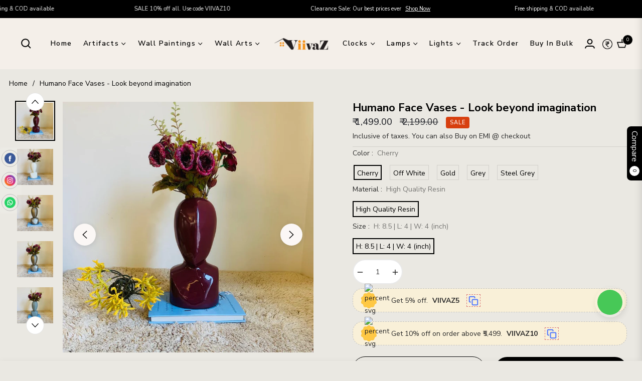

--- FILE ---
content_type: image/svg+xml
request_url: https://viivaz.com/cdn/shop/t/12/assets/zoom.svg?v=152403149075133847531732297435
body_size: -279
content:
<svg width="36" height="36" viewBox="0 0 36 36" fill="none" xmlns="http://www.w3.org/2000/svg">
<g clip-path="url(#clip0_3673_3607)">
<path d="M35.25 18C35.25 27.527 27.527 35.25 18 35.25C8.47308 35.25 0.75 27.527 0.75 18C0.75 8.47308 8.47308 0.75 18 0.75C27.527 0.75 35.25 8.47308 35.25 18Z" fill="white" stroke="black" stroke-width="1.5"/>
<mask id="path-2-outside-1_3673_3607" maskUnits="userSpaceOnUse" x="10" y="10" width="15" height="16" fill="black">
<rect fill="white" x="10" y="10" width="15" height="16"/>
<path d="M25 18.5385H18.5385V25H17.4615V18.5385H11V17.4615H17.4615V11H18.5385V17.4615H25"/>
</mask>
<path d="M25 18.5385H18.5385V25H17.4615V18.5385H11V17.4615H17.4615V11H18.5385V17.4615H25" fill="black"/>
<path d="M18.5385 18.5385V18.0385H18.0385V18.5385H18.5385ZM18.5385 25V25.5H19.0385V25H18.5385ZM17.4615 25H16.9615V25.5H17.4615V25ZM17.4615 18.5385H17.9615V18.0385H17.4615V18.5385ZM11 18.5385H10.5V19.0385H11V18.5385ZM11 17.4615V16.9615H10.5V17.4615H11ZM17.4615 17.4615V17.9615H17.9615V17.4615H17.4615ZM17.4615 11V10.5H16.9615V11H17.4615ZM18.5385 11H19.0385V10.5H18.5385V11ZM18.5385 17.4615H18.0385V17.9615H18.5385V17.4615ZM25 18.0385H18.5385V19.0385H25V18.0385ZM18.0385 18.5385V25H19.0385V18.5385H18.0385ZM18.5385 24.5H17.4615V25.5H18.5385V24.5ZM17.9615 25V18.5385H16.9615V25H17.9615ZM17.4615 18.0385H11V19.0385H17.4615V18.0385ZM11.5 18.5385V17.4615H10.5V18.5385H11.5ZM11 17.9615H17.4615V16.9615H11V17.9615ZM17.9615 17.4615V11H16.9615V17.4615H17.9615ZM17.4615 11.5H18.5385V10.5H17.4615V11.5ZM18.0385 11V17.4615H19.0385V11H18.0385ZM18.5385 17.9615H25V16.9615H18.5385V17.9615Z" fill="black" mask="url(#path-2-outside-1_3673_3607)"/>
</g>
<defs>
<clipPath id="clip0_3673_3607">
<rect width="36" height="36" fill="white"/>
</clipPath>
</defs>
</svg>
